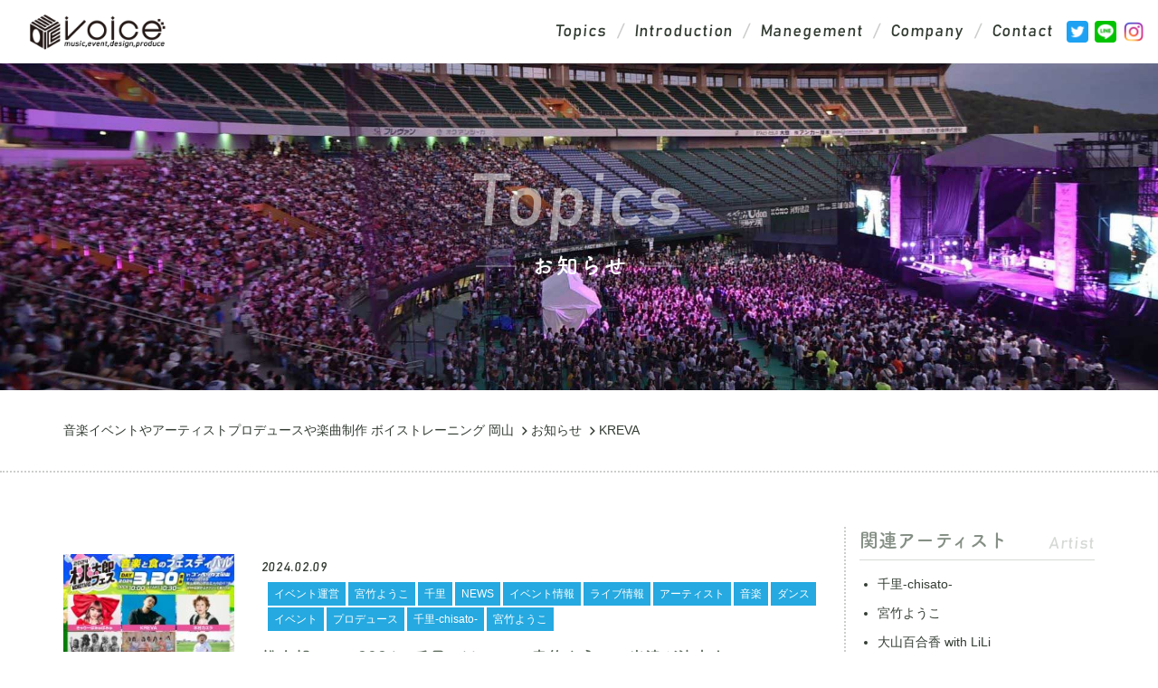

--- FILE ---
content_type: text/html; charset=UTF-8
request_url: https://voice-ent.jp/tag/kreva/
body_size: 11084
content:
<!doctype html>
<html lang="ja">
	<head>
		<meta charset="utf-8">
		<meta http-equiv="X-UA-Compatible" content="IE=edge,chrome=1">
		<meta name="viewport" content="width=device-width, initial-scale=1.0">
		<link rel="shortcut icon" href="https://voice-ent.jp/wp-content/themes/msg-wp-child/img/common/favicon.ico" />
		<link rel="pingback" href="https://voice-ent.jp/xmlrpc.php" />
		<link rel="alternate" media="handheld" href="https://voice-ent.jp" />
		<title>KREVA | 音楽イベントやアーティストプロデュースや楽曲制作 ボイストレーニング 岡山</title>
<script id="_bownow_ts">
var _bownow_ts = document.createElement('script');
_bownow_ts.charset = 'utf-8';
_bownow_ts.src = 'https://contents.bownow.jp/js/UTC_5188c8605d3b6f330a67/trace.js';
document.getElementsByTagName('head')[0].appendChild(_bownow_ts);
</script>
		<script>(function(d){var config={kitId:'alc5qfz',scriptTimeout:3000,async:true},h=d.documentElement,t=setTimeout(function(){h.className=h.className.replace(/\bwf-loading\b/g,"")+" wf-inactive";},config.scriptTimeout),tk=d.createElement("script"),f=false,s=d.getElementsByTagName("script")[0],a;h.className+=" wf-loading";tk.src='https://use.typekit.net/'+config.kitId+'.js';tk.async=true;tk.onload=tk.onreadystatechange=function(){a=this.readyState;if(f||a&&a!="complete"&&a!="loaded")return;f=true;clearTimeout(t);try{Typekit.load(config)}catch(e){}};s.parentNode.insertBefore(tk,s)})(document);</script>

<!-- All In One SEO Pack 3.7.0[456,500] -->

<meta name="keywords"  content="木村カエラ,nobodyknows+,fruitszipper,hippy,コンベックス岡山,kreva,藤川千愛,きゃりーぱみゅぱみゅ,桃太郎フェス,千里-chisato-,出演,里庄,株式会社ボイス,音楽,宮竹ようこ,倉敷,イベント,シンガーソングライター,岡山,ボイス,アーティスト,大抜卓人,asumi,klangruler,新しい学校のリーダーズ,ヒグチアイ,secret number,湘南乃風,新川永紗,大山百合香,マスカットスタジアム,ライブ,千里,asmi,進撃の巨人,桃フェス,野外イベント,フェス,k-pop,音楽フェス,野外フェス,先行販売,歌手,大山百合香 with lili,最大級,dream ami,ベリーグッドマン,家入レオ,水曜日のカンパネラ,岡山県,まきび支援学校,復興支援,倉敷市,voice" />

<script type="application/ld+json" class="aioseop-schema">{"@context":"https://schema.org","@graph":[{"@type":"Organization","@id":"https://voice-ent.jp/#organization","url":"https://voice-ent.jp/","name":"音楽イベントやアーティストプロデュースや楽曲制作 ボイストレーニング 岡山","sameAs":[]},{"@type":"WebSite","@id":"https://voice-ent.jp/#website","url":"https://voice-ent.jp/","name":"音楽イベントやアーティストプロデュースや楽曲制作 ボイストレーニング 岡山","publisher":{"@id":"https://voice-ent.jp/#organization"}},{"@type":"CollectionPage","@id":"https://voice-ent.jp/tag/kreva/#collectionpage","url":"https://voice-ent.jp/tag/kreva/","inLanguage":"ja","name":"KREVA","isPartOf":{"@id":"https://voice-ent.jp/#website"},"breadcrumb":{"@id":"https://voice-ent.jp/tag/kreva/#breadcrumblist"}},{"@type":"BreadcrumbList","@id":"https://voice-ent.jp/tag/kreva/#breadcrumblist","itemListElement":[{"@type":"ListItem","position":1,"item":{"@type":"WebPage","@id":"https://voice-ent.jp/","url":"https://voice-ent.jp/","name":"株式会社ボイス/岡山の音楽イベント・CM楽曲制作・アーティストプロデュース•芸能プロダクション(事務所)"}},{"@type":"ListItem","position":2,"item":{"@type":"WebPage","@id":"https://voice-ent.jp/tag/kreva/","url":"https://voice-ent.jp/tag/kreva/","name":"KREVA"}}]}]}</script>
<link rel="canonical" href="https://voice-ent.jp/tag/kreva/" />
			<script type="text/javascript" >
				window.ga=window.ga||function(){(ga.q=ga.q||[]).push(arguments)};ga.l=+new Date;
				ga('create', 'UA-124512143-1', 'auto');
				// Plugins
				
				ga('send', 'pageview');
			</script>
			<script async src="https://www.google-analytics.com/analytics.js"></script>
			<!-- All In One SEO Pack -->
<link rel='dns-prefetch' href='//s.w.org' />
<link rel="alternate" type="application/rss+xml" title="音楽イベントやアーティストプロデュースや楽曲制作 ボイストレーニング 岡山 &raquo; フィード" href="https://voice-ent.jp/feed/" />
<link rel="alternate" type="application/rss+xml" title="音楽イベントやアーティストプロデュースや楽曲制作 ボイストレーニング 岡山 &raquo; コメントフィード" href="https://voice-ent.jp/comments/feed/" />
		<script type="text/javascript">
			window._wpemojiSettings = {"baseUrl":"https:\/\/s.w.org\/images\/core\/emoji\/13.0.0\/72x72\/","ext":".png","svgUrl":"https:\/\/s.w.org\/images\/core\/emoji\/13.0.0\/svg\/","svgExt":".svg","source":{"concatemoji":"https:\/\/voice-ent.jp\/wp-includes\/js\/wp-emoji-release.min.js?ver=5.5.17"}};
			!function(e,a,t){var n,r,o,i=a.createElement("canvas"),p=i.getContext&&i.getContext("2d");function s(e,t){var a=String.fromCharCode;p.clearRect(0,0,i.width,i.height),p.fillText(a.apply(this,e),0,0);e=i.toDataURL();return p.clearRect(0,0,i.width,i.height),p.fillText(a.apply(this,t),0,0),e===i.toDataURL()}function c(e){var t=a.createElement("script");t.src=e,t.defer=t.type="text/javascript",a.getElementsByTagName("head")[0].appendChild(t)}for(o=Array("flag","emoji"),t.supports={everything:!0,everythingExceptFlag:!0},r=0;r<o.length;r++)t.supports[o[r]]=function(e){if(!p||!p.fillText)return!1;switch(p.textBaseline="top",p.font="600 32px Arial",e){case"flag":return s([127987,65039,8205,9895,65039],[127987,65039,8203,9895,65039])?!1:!s([55356,56826,55356,56819],[55356,56826,8203,55356,56819])&&!s([55356,57332,56128,56423,56128,56418,56128,56421,56128,56430,56128,56423,56128,56447],[55356,57332,8203,56128,56423,8203,56128,56418,8203,56128,56421,8203,56128,56430,8203,56128,56423,8203,56128,56447]);case"emoji":return!s([55357,56424,8205,55356,57212],[55357,56424,8203,55356,57212])}return!1}(o[r]),t.supports.everything=t.supports.everything&&t.supports[o[r]],"flag"!==o[r]&&(t.supports.everythingExceptFlag=t.supports.everythingExceptFlag&&t.supports[o[r]]);t.supports.everythingExceptFlag=t.supports.everythingExceptFlag&&!t.supports.flag,t.DOMReady=!1,t.readyCallback=function(){t.DOMReady=!0},t.supports.everything||(n=function(){t.readyCallback()},a.addEventListener?(a.addEventListener("DOMContentLoaded",n,!1),e.addEventListener("load",n,!1)):(e.attachEvent("onload",n),a.attachEvent("onreadystatechange",function(){"complete"===a.readyState&&t.readyCallback()})),(n=t.source||{}).concatemoji?c(n.concatemoji):n.wpemoji&&n.twemoji&&(c(n.twemoji),c(n.wpemoji)))}(window,document,window._wpemojiSettings);
		</script>
		<style type="text/css">
img.wp-smiley,
img.emoji {
	display: inline !important;
	border: none !important;
	box-shadow: none !important;
	height: 1em !important;
	width: 1em !important;
	margin: 0 .07em !important;
	vertical-align: -0.1em !important;
	background: none !important;
	padding: 0 !important;
}
</style>
	<link rel='stylesheet' id='wp-block-library-css'  href='https://voice-ent.jp/wp-includes/css/dist/block-library/style.min.css?ver=5.5.17' type='text/css' media='all' />
<link rel='stylesheet' id='fancybox-css'  href='https://voice-ent.jp/wp-content/plugins/easy-fancybox/css/jquery.fancybox.min.css?ver=1.3.24' type='text/css' media='screen' />
<link rel='stylesheet' id='dashicons-css'  href='https://voice-ent.jp/wp-includes/css/dashicons.min.css?ver=5.5.17' type='text/css' media='all' />
<link rel='stylesheet' id='bootstrap-css'  href='https://voice-ent.jp/wp-content/themes/msg-wp-basic/basic/bootstrap/bootstrap.min.css?ver=1.0' type='text/css' media='all' />
<link rel='stylesheet' id='bootstrap-offcanvas-css'  href='https://voice-ent.jp/wp-content/themes/msg-wp-basic/basic/bootstrap/bootstrap.offcanvas.min.css?ver=1.0' type='text/css' media='all' />
<link rel='stylesheet' id='msg-basic-style-css'  href='https://voice-ent.jp/wp-content/themes/msg-wp-basic/css/basic.css?ver=1.0' type='text/css' media='all' />
<link rel='stylesheet' id='msg-header-bp-style-css'  href='https://voice-ent.jp/wp-content/themes/msg-wp-basic/css/header-bp__xs.css?ver=1.0' type='text/css' media='all' />
<link rel='stylesheet' id='msg-style-css'  href='https://voice-ent.jp/wp-content/themes/msg-wp-child/style.css?ver=5.5.17' type='text/css' media='all' />
<script type='text/javascript' src='https://voice-ent.jp/wp-includes/js/jquery/jquery.js?ver=1.12.4-wp' id='jquery-core-js'></script>
<link rel="https://api.w.org/" href="https://voice-ent.jp/wp-json/" /><link rel="alternate" type="application/json" href="https://voice-ent.jp/wp-json/wp/v2/tags/176" />    <!--[if lt IE 9]>
        <script src="https://voice-ent.jp/wp-content/themes/msg-wp-basic/basic/jquery/html5shiv.js"></script>
        <script src="https://voice-ent.jp/wp-content/themes/msg-wp-basic/basic/jquery/respond.min.js"></script>
    <![endif]-->
<link rel="icon" href="https://voice-ent.jp/wp-content/uploads/2018/08/cropped-favicon-32x32.jpg" sizes="32x32" />
<link rel="icon" href="https://voice-ent.jp/wp-content/uploads/2018/08/cropped-favicon-192x192.jpg" sizes="192x192" />
<link rel="apple-touch-icon" href="https://voice-ent.jp/wp-content/uploads/2018/08/cropped-favicon-180x180.jpg" />
<meta name="msapplication-TileImage" content="https://voice-ent.jp/wp-content/uploads/2018/08/cropped-favicon-270x270.jpg" />
<link rel="stylesheet" id="msg-style-custom-css"  href="https://voice-ent.jp/wp-content/themes/msg-wp-child/css/style-custom-topics.css" type="text/css" media="all" />
	</head>
<body class="archive tag tag-kreva tag-176">


<section id="wrapper">
	<header id="global-header" class="init nav_sp_offcanvas">
		<div class="container-fluid">
			<div class="relative clearfix">
				<a href="https://voice-ent.jp/" id="header-logo" class="logo block"><h1 class="remove">音楽イベントやアーティストプロデュースや楽曲制作 ボイストレーニング 岡山</h1></a>
				<div class="navbar-header">
					<button data-target="#menu_row" data-toggle="offcanvas" class="navbar-toggle btn btn-default offcanvas-toggle" type="button">
						<span class="icon-bar"></span>
						<span class="icon-bar"></span>
						<span class="icon-bar"></span>
						<span class="icon-text">MENU</span>
						<span class="sr-only">Toggle navigation</span>
					</button>
				</div>
				<nav role="navigation" class="navbar navbar-default navbar-offcanvas clearfix" id="menu_row">
					<ul class="nav navbar-nav font-1-mid-0">

						<li><a href="https://voice-ent.jp/topics/" class="bahn italic" title="新着情報">Topics</a></li>
						<li><a href="https://voice-ent.jp/#introduction" class="bahn italic" title="事業紹介">Introduction</a></li>
						<li><a href="https://voice-ent.jp/#manegement" class="bahn italic" title="マネジメント">Manegement</a></li>
						<li><a href="https://voice-ent.jp/#company" class="bahn italic" title="会社概要">Company</a></li>
						<li><a href="https://voice-ent.jp/contact/" class="bahn italic" title="お問い合わせ">Contact</a></li>

						<li class="sns-group">
							<ul class="sns-icons inline-block">
								<li><a href="https://twitter.com/voice_music_ent" target="_blank" rel="nofollow" class="sns-icon sns-icon-twitter"><span class="remove"></span></a></li><li><a href="https://line.me/R/ti/p/%40133bosae" target="_blank" rel="nofollow" class="sns-icon sns-icon-line"><span class="remove"></span></a></li><li><a href="https://www.instagram.com/voice_music_ent/" target="_blank" rel="nofollow" class="sns-icon sns-icon-instagram"><span class="remove"></span></a></li>
							</ul>
						</li>


					</ul>


				</nav>
			</div>
		</div>
	</header>

		<article class="fullscreen-wrapper" style="background-image: url(https://voice-ent.jp/wp-content/uploads/2020/09/71089522_2513423768744568_363782596099833856_o_min.jpg);">
			<div class="block-box">
				<div class="container xtAc">
					
					<div class="fullscreen__label fff font-5 bahn italic in-note-ptit xtAc">
						<div class="font-5-xmd-3-mid-2-min-1">Topics</div>
					</div>
					<div class="space-ptit"></div>

					<h2 class="relative inline-block fff font-3-xmd-1-min-0 tsuku-b">お知らせ</h2>
				</div>
			</div>
		</article>

	<div id="outline" class="clearfix">

		<div class="container">
			<div class="breadcrumbs font--1 space-half" itemscope itemtype="http://schema.org/BreadcrumbList">
				<!-- Breadcrumb NavXT 6.5.0 -->
<span itemprop="itemListElement" itemscope itemtype="http://schema.org/ListItem"><a itemprop="item" title="Go to 音楽イベントやアーティストプロデュースや楽曲制作 ボイストレーニング 岡山." href="https://voice-ent.jp" class="home" ><span itemprop="name">音楽イベントやアーティストプロデュースや楽曲制作 ボイストレーニング 岡山</span></a><meta itemprop="position" content="1"></span><span itemprop="itemListElement" itemscope itemtype="http://schema.org/ListItem"><a itemprop="item" title="Go to お知らせ." href="https://voice-ent.jp/topics/" class="post-root post post-post" ><span itemprop="name">お知らせ</span></a><meta itemprop="position" content="2"></span><span itemprop="itemListElement" itemscope itemtype="http://schema.org/ListItem"><span itemprop="name">KREVA</span><meta itemprop="position" content="3"></span>
			</div>
			<div class="space-half"></div>
		</div>

		<div id="blog-block" class="block-box pt-0 border-top row-xs">
			<div class="space-half"><div class="space-half hidden-xs"></div></div>
			<div class="container">

				<div id="staff_blog" class="row wide clearfix">
					<section class="col-sm-9 match-height">
						<div id="topics-archive">

							<article class="blog-content">
								<div class="space-half row ptit-xs clearfix">
									<div class="col-sm-push-0 col-xs-3 col-xs-push-9">
										<a href="https://voice-ent.jp/2024/02/09/%e6%a1%83%e5%a4%aa%e9%83%8e%e3%83%95%e3%82%a7%e3%82%b92024%e9%96%8b%e5%82%ac%e6%b1%ba%e5%ae%9a%ef%bc%81-2/" class="relative block thumb-ph"><span class="remove" style="background-image:url(https://voice-ent.jp/wp-content/uploads/2024/02/momofes24_artist_3-200x200.jpeg);"></span></a>
									</div>
									<div class="col-sm-pull-0 col-xs-9 col-xs-pull-3">
										<div class="topics-meta font--1">
											<div class="inline-block bahn italic">2024.02.09</div>
										</div>
										<div class="topics-meta font--2-min--3">
											
										
											<a href="https://voice-ent.jp/category/%e3%82%a4%e3%83%99%e3%83%b3%e3%83%88%e9%81%8b%e5%96%b6/" class="meta-icon inline-block fff">イベント運営</a>
										
											<a href="https://voice-ent.jp/category/%e5%ae%ae%e7%ab%b9%e3%82%88%e3%81%86%e3%81%93/" class="meta-icon inline-block fff">宮竹ようこ</a>
										
											<a href="https://voice-ent.jp/category/%e5%8d%83%e9%87%8c/" class="meta-icon inline-block fff">千里</a>
										
											<a href="https://voice-ent.jp/category/news/" class="meta-icon inline-block fff">NEWS</a>
										
											<a href="https://voice-ent.jp/category/event/" class="meta-icon inline-block fff">イベント情報</a>
										
											<a href="https://voice-ent.jp/category/live/" class="meta-icon inline-block fff">ライブ情報</a>
										
											<a href="https://voice-ent.jp/category/artist/" class="meta-icon inline-block fff">アーティスト</a>
										
											<a href="https://voice-ent.jp/category/music/" class="meta-icon inline-block fff">音楽</a>
										
											<a href="https://voice-ent.jp/category/dance/" class="meta-icon inline-block fff">ダンス</a>
										
											<a href="https://voice-ent.jp/category/event-2/" class="meta-icon inline-block fff">イベント</a>
										
											<a href="https://voice-ent.jp/category/produce/" class="meta-icon inline-block fff">プロデュース</a>

											<a href="https://voice-ent.jp/topics/?act=540" class="meta-icon inline-block fff">千里-chisato-</a>

											<a href="https://voice-ent.jp/topics/?act=538" class="meta-icon inline-block fff">宮竹ようこ</a>

										</div>
										<div class="space-ptit hidden-xs"></div>
										<a href="https://voice-ent.jp/2024/02/09/%e6%a1%83%e5%a4%aa%e9%83%8e%e3%83%95%e3%82%a7%e3%82%b92024%e9%96%8b%e5%82%ac%e6%b1%ba%e5%ae%9a%ef%bc%81-2/" class="topics-title relative inline-block font-1 tsuku-b">桃太郎フェス2024に千里-chisato-、宮竹ようこの出演が決定！</a><br />

										<div class="space-ptit in-note-ptit font--1 xtAl hidden-xs"><p>今回は開催場所をコンベックス岡山に移し、大展示場をメインステージ、中展示場ではサブステージや飲食ブースなどを設置し「コンテンツ複合型フェス」として、「食・遊び」･･･</p>
</div>

									</div>
								</div>
								<div class="space-half"></div>
							</article>

							<article class="blog-content">
								<div class="space-half row ptit-xs clearfix">
									<div class="col-sm-push-0 col-xs-3 col-xs-push-9">
										<a href="https://voice-ent.jp/2022/11/01/%e3%80%90%e6%a1%83%e5%a4%aa%e9%83%8e%e3%83%95%e3%82%a7%e3%82%b92022%e3%80%91%e3%81%94%e6%9d%a5%e5%a0%b4%e3%81%84%e3%81%9f%e3%81%a0%e3%81%8d%e3%81%82%e3%82%8a%e3%81%8c%e3%81%a8%e3%81%86%e3%81%94/" class="relative block thumb-ph"><span class="remove" style="background-image:url(https://voice-ent.jp/wp-content/uploads/2022/11/IMG_2471-200x200.jpg);"></span></a>
									</div>
									<div class="col-sm-pull-0 col-xs-9 col-xs-pull-3">
										<div class="topics-meta font--1">
											<div class="inline-block bahn italic">2022.11.01</div>
										</div>
										<div class="topics-meta font--2-min--3">
											
										
											<a href="https://voice-ent.jp/category/%e3%82%a4%e3%83%99%e3%83%b3%e3%83%88%e9%81%8b%e5%96%b6/" class="meta-icon inline-block fff">イベント運営</a>
										
											<a href="https://voice-ent.jp/category/%e5%ae%ae%e7%ab%b9%e3%82%88%e3%81%86%e3%81%93/" class="meta-icon inline-block fff">宮竹ようこ</a>
										
											<a href="https://voice-ent.jp/category/%e5%8d%83%e9%87%8c/" class="meta-icon inline-block fff">千里</a>
										
											<a href="https://voice-ent.jp/category/news/" class="meta-icon inline-block fff">NEWS</a>
										
											<a href="https://voice-ent.jp/category/event/" class="meta-icon inline-block fff">イベント情報</a>
										
											<a href="https://voice-ent.jp/category/live/" class="meta-icon inline-block fff">ライブ情報</a>
										
											<a href="https://voice-ent.jp/category/artist/" class="meta-icon inline-block fff">アーティスト</a>
										
											<a href="https://voice-ent.jp/category/music/" class="meta-icon inline-block fff">音楽</a>
										
											<a href="https://voice-ent.jp/category/dance/" class="meta-icon inline-block fff">ダンス</a>
										
											<a href="https://voice-ent.jp/category/event-2/" class="meta-icon inline-block fff">イベント</a>
										
											<a href="https://voice-ent.jp/category/produce/" class="meta-icon inline-block fff">プロデュース</a>

											<a href="https://voice-ent.jp/topics/?act=540" class="meta-icon inline-block fff">千里-chisato-</a>

											<a href="https://voice-ent.jp/topics/?act=534" class="meta-icon inline-block fff">大山百合香 with LiLi</a>

											<a href="https://voice-ent.jp/topics/?act=538" class="meta-icon inline-block fff">宮竹ようこ</a>

											<a href="https://voice-ent.jp/topics/?act=1283" class="meta-icon inline-block fff">非公開: 新川永紗</a>

											<a href="https://voice-ent.jp/topics/?act=812" class="meta-icon inline-block fff"></a>

										</div>
										<div class="space-ptit hidden-xs"></div>
										<a href="https://voice-ent.jp/2022/11/01/%e3%80%90%e6%a1%83%e5%a4%aa%e9%83%8e%e3%83%95%e3%82%a7%e3%82%b92022%e3%80%91%e3%81%94%e6%9d%a5%e5%a0%b4%e3%81%84%e3%81%9f%e3%81%a0%e3%81%8d%e3%81%82%e3%82%8a%e3%81%8c%e3%81%a8%e3%81%86%e3%81%94/" class="topics-title relative inline-block font-1 tsuku-b">【桃太郎フェス2022】ご来場いただきありがとうございました。</a><br />

										<div class="space-ptit in-note-ptit font--1 xtAl hidden-xs"><p>桃太郎フェス2022にご来場いただきありがとうございました！ 2019年に1回目を開催し、3年ぶりとなる桃太郎フェス開催でした。 開催前にコロナ感染者が増加し中･･･</p>
</div>

									</div>
								</div>
								<div class="space-half"></div>
							</article>

							<article class="blog-content">
								<div class="space-half row ptit-xs clearfix">
									<div class="col-sm-push-0 col-xs-3 col-xs-push-9">
										<a href="https://voice-ent.jp/2022/10/04/%e3%80%90%e6%a1%83%e5%a4%aa%e9%83%8e%e3%83%95%e3%82%a7%e3%82%b92022%e3%80%91%e7%ac%ac%e4%b8%89%e5%bc%be%e3%83%bb%e8%bf%bd%e5%8a%a0%e3%82%a2%e3%83%bc%e3%83%86%e3%82%a3%e3%82%b9%e3%83%88%e7%99%ba/" class="relative block thumb-ph"><span class="remove" style="background-image:url(https://voice-ent.jp/wp-content/uploads/2022/10/IMG_1887-200x200.jpg);"></span></a>
									</div>
									<div class="col-sm-pull-0 col-xs-9 col-xs-pull-3">
										<div class="topics-meta font--1">
											<div class="inline-block bahn italic">2022.10.04</div>
										</div>
										<div class="topics-meta font--2-min--3">
											
										
											<a href="https://voice-ent.jp/category/%e3%82%a4%e3%83%99%e3%83%b3%e3%83%88%e9%81%8b%e5%96%b6/" class="meta-icon inline-block fff">イベント運営</a>
										
											<a href="https://voice-ent.jp/category/news/" class="meta-icon inline-block fff">NEWS</a>
										
											<a href="https://voice-ent.jp/category/event/" class="meta-icon inline-block fff">イベント情報</a>
										
											<a href="https://voice-ent.jp/category/event-2/" class="meta-icon inline-block fff">イベント</a>

										</div>
										<div class="space-ptit hidden-xs"></div>
										<a href="https://voice-ent.jp/2022/10/04/%e3%80%90%e6%a1%83%e5%a4%aa%e9%83%8e%e3%83%95%e3%82%a7%e3%82%b92022%e3%80%91%e7%ac%ac%e4%b8%89%e5%bc%be%e3%83%bb%e8%bf%bd%e5%8a%a0%e3%82%a2%e3%83%bc%e3%83%86%e3%82%a3%e3%82%b9%e3%83%88%e7%99%ba/" class="topics-title relative inline-block font-1 tsuku-b">【桃太郎フェス2022】第三弾・追加アーティスト発表!!</a><br />

										<div class="space-ptit in-note-ptit font--1 xtAl hidden-xs"><p>桃太郎フェス2022 第三弾・追加アーティスト発表✨ &nbsp; ■ asmi (New) &nbsp; &nbsp; ■ Klang Ruler (New)･･･</p>
</div>

									</div>
								</div>
								<div class="space-half"></div>
							</article>

							<article class="blog-content">
								<div class="space-half row ptit-xs clearfix">
									<div class="col-sm-push-0 col-xs-3 col-xs-push-9">
										<a href="https://voice-ent.jp/2022/09/14/%e3%80%90%e6%a1%83%e5%a4%aa%e9%83%8e%e3%83%95%e3%82%a7%e3%82%b92022%e3%80%91%e7%ac%ac%e4%ba%8c%e5%bc%be%e3%82%a2%e3%83%bc%e3%83%86%e3%82%a3%e3%82%b9%e3%83%88%e7%99%ba%e8%a1%a8/" class="relative block thumb-ph"><span class="remove" style="background-image:url(https://voice-ent.jp/wp-content/uploads/2022/09/20220913081732-200x200.jpeg);"></span></a>
									</div>
									<div class="col-sm-pull-0 col-xs-9 col-xs-pull-3">
										<div class="topics-meta font--1">
											<div class="inline-block bahn italic">2022.09.14</div>
										</div>
										<div class="topics-meta font--2-min--3">
											
										
											<a href="https://voice-ent.jp/category/%e3%82%a4%e3%83%99%e3%83%b3%e3%83%88%e9%81%8b%e5%96%b6/" class="meta-icon inline-block fff">イベント運営</a>
										
											<a href="https://voice-ent.jp/category/news/" class="meta-icon inline-block fff">NEWS</a>
										
											<a href="https://voice-ent.jp/category/event/" class="meta-icon inline-block fff">イベント情報</a>
										
											<a href="https://voice-ent.jp/category/live/" class="meta-icon inline-block fff">ライブ情報</a>
										
											<a href="https://voice-ent.jp/category/artist/" class="meta-icon inline-block fff">アーティスト</a>
										
											<a href="https://voice-ent.jp/category/music/" class="meta-icon inline-block fff">音楽</a>

											<a href="https://voice-ent.jp/topics/?act=538" class="meta-icon inline-block fff">宮竹ようこ</a>

											<a href="https://voice-ent.jp/topics/?act=540" class="meta-icon inline-block fff">千里-chisato-</a>

											<a href="https://voice-ent.jp/topics/?act=536" class="meta-icon inline-block fff">非公開: 大山百合香</a>

										</div>
										<div class="space-ptit hidden-xs"></div>
										<a href="https://voice-ent.jp/2022/09/14/%e3%80%90%e6%a1%83%e5%a4%aa%e9%83%8e%e3%83%95%e3%82%a7%e3%82%b92022%e3%80%91%e7%ac%ac%e4%ba%8c%e5%bc%be%e3%82%a2%e3%83%bc%e3%83%86%e3%82%a3%e3%82%b9%e3%83%88%e7%99%ba%e8%a1%a8/" class="topics-title relative inline-block font-1 tsuku-b">【桃太郎フェス2022】第二弾アーティスト発表!!</a><br />

										<div class="space-ptit in-note-ptit font--1 xtAl hidden-xs"><p>＼＼第二弾アーティスト発表／／ &nbsp; &nbsp; ・SECRET NUMBER（NEW） 2020年デビューした今注目のK-POPガールズグループ”S･･･</p>
</div>

									</div>
								</div>
								<div class="space-half"></div>
							</article>

							<article class="blog-content">
								<div class="space-half row ptit-xs clearfix">
									<div class="col-sm-push-0 col-xs-3 col-xs-push-9">
										<a href="https://voice-ent.jp/2022/08/03/%e3%80%90%e6%a1%83%e5%a4%aa%e9%83%8e%e3%83%95%e3%82%a7%e3%82%b92022%e3%80%91%e7%ac%ac%e4%b8%80%e5%bc%be%e3%82%a2%e3%83%bc%e3%83%86%e3%82%a3%e3%82%b9%e3%83%88%e7%99%ba%e8%a1%a8/" class="relative block thumb-ph"><span class="remove" style="background-image:url(https://voice-ent.jp/wp-content/uploads/2022/08/IMG_0766-200x200.jpg);"></span></a>
									</div>
									<div class="col-sm-pull-0 col-xs-9 col-xs-pull-3">
										<div class="topics-meta font--1">
											<div class="inline-block bahn italic">2022.08.03</div>
										</div>
										<div class="topics-meta font--2-min--3">
											
										
											<a href="https://voice-ent.jp/category/%e3%82%a4%e3%83%99%e3%83%b3%e3%83%88%e9%81%8b%e5%96%b6/" class="meta-icon inline-block fff">イベント運営</a>
										
											<a href="https://voice-ent.jp/category/news/" class="meta-icon inline-block fff">NEWS</a>
										
											<a href="https://voice-ent.jp/category/event/" class="meta-icon inline-block fff">イベント情報</a>
										
											<a href="https://voice-ent.jp/category/music/" class="meta-icon inline-block fff">音楽</a>
										
											<a href="https://voice-ent.jp/category/event-2/" class="meta-icon inline-block fff">イベント</a>

										</div>
										<div class="space-ptit hidden-xs"></div>
										<a href="https://voice-ent.jp/2022/08/03/%e3%80%90%e6%a1%83%e5%a4%aa%e9%83%8e%e3%83%95%e3%82%a7%e3%82%b92022%e3%80%91%e7%ac%ac%e4%b8%80%e5%bc%be%e3%82%a2%e3%83%bc%e3%83%86%e3%82%a3%e3%82%b9%e3%83%88%e7%99%ba%e8%a1%a8/" class="topics-title relative inline-block font-1 tsuku-b">【桃太郎フェス2022】第一弾アーティスト発表!!</a><br />

										<div class="space-ptit in-note-ptit font--1 xtAl hidden-xs"><p>第一弾は3組‼️ &nbsp; ・きゃりーぱみゅぱみゅ (1) &nbsp; ・KREVA (1) &nbsp; ・湘南乃風 (NEW) &nbsp; 豪華アー･･･</p>
</div>

									</div>
								</div>
								<div class="space-half"></div>
							</article>

							<article class="blog-content">
								<div class="space-half row ptit-xs clearfix">
									<div class="col-sm-push-0 col-xs-3 col-xs-push-9">
										<a href="https://voice-ent.jp/2019/09/23/%e6%a1%83%e5%a4%aa%e9%83%8e%e3%83%95%e3%82%a7%e3%82%b9-%e3%81%94%e6%9d%a5%e5%a0%b4%e3%81%82%e3%82%8a%e3%81%8c%e3%81%a8%e3%81%86%e3%81%94%e3%81%96%e3%81%84%e3%81%be%e3%81%97%e3%81%9f/" class="relative block thumb-ph"><span class="remove" style="background-image:url(https://voice-ent.jp/wp-content/uploads/2019/09/71146355_2513423675411244_8860156754395136_o-200x200.jpg);"></span></a>
									</div>
									<div class="col-sm-pull-0 col-xs-9 col-xs-pull-3">
										<div class="topics-meta font--1">
											<div class="inline-block bahn italic">2019.09.23</div>
										</div>
										<div class="topics-meta font--2-min--3">
											
										
											<a href="https://voice-ent.jp/category/%e3%82%a4%e3%83%99%e3%83%b3%e3%83%88%e9%81%8b%e5%96%b6/" class="meta-icon inline-block fff">イベント運営</a>
										
											<a href="https://voice-ent.jp/category/event/" class="meta-icon inline-block fff">イベント情報</a>

										</div>
										<div class="space-ptit hidden-xs"></div>
										<a href="https://voice-ent.jp/2019/09/23/%e6%a1%83%e5%a4%aa%e9%83%8e%e3%83%95%e3%82%a7%e3%82%b9-%e3%81%94%e6%9d%a5%e5%a0%b4%e3%81%82%e3%82%8a%e3%81%8c%e3%81%a8%e3%81%86%e3%81%94%e3%81%96%e3%81%84%e3%81%be%e3%81%97%e3%81%9f/" class="topics-title relative inline-block font-1 tsuku-b">桃太郎フェス ご来場ありがとうございました!</a><br />

										<div class="space-ptit in-note-ptit font--1 xtAl hidden-xs"><p>9月14日に開催いたしました&#8221;桃太郎フェス&#8221;にご来場いただき誠にありがとうございました! 出演いただいた &#8220;きゃりーぱみゅぱ･･･</p>
</div>

									</div>
								</div>
								<div class="space-half"></div>
							</article>

							<article class="blog-content">
								<div class="space-half row ptit-xs clearfix">
									<div class="col-sm-push-0 col-xs-3 col-xs-push-9">
										<a href="https://voice-ent.jp/2019/08/28/%e9%9f%b3%e6%a5%bd%e3%81%a7%e7%94%ba%e3%82%92%e5%85%83%e6%b0%97%e3%81%ab%e6%a1%83%e5%a4%aa%e9%83%8e%e3%83%95%e3%82%a7%e3%82%b9-%e5%80%89%e6%95%b7%e5%b8%82%e7%9c%9f%e5%82%99%e7%94%ba%e3%80%8c%e3%81%be/" class="relative block thumb-ph"><span class="remove" style="background-image:url(https://voice-ent.jp/wp-content/uploads/2019/08/目録-200x200.jpg);"></span></a>
									</div>
									<div class="col-sm-pull-0 col-xs-9 col-xs-pull-3">
										<div class="topics-meta font--1">
											<div class="inline-block bahn italic">2019.08.28</div>
										</div>
										<div class="topics-meta font--2-min--3">
											
										
											<a href="https://voice-ent.jp/category/%e3%82%a4%e3%83%99%e3%83%b3%e3%83%88%e9%81%8b%e5%96%b6/" class="meta-icon inline-block fff">イベント運営</a>
										
											<a href="https://voice-ent.jp/category/news/" class="meta-icon inline-block fff">NEWS</a>

										</div>
										<div class="space-ptit hidden-xs"></div>
										<a href="https://voice-ent.jp/2019/08/28/%e9%9f%b3%e6%a5%bd%e3%81%a7%e7%94%ba%e3%82%92%e5%85%83%e6%b0%97%e3%81%ab%e6%a1%83%e5%a4%aa%e9%83%8e%e3%83%95%e3%82%a7%e3%82%b9-%e5%80%89%e6%95%b7%e5%b8%82%e7%9c%9f%e5%82%99%e7%94%ba%e3%80%8c%e3%81%be/" class="topics-title relative inline-block font-1 tsuku-b">音楽で町を元気に!「桃太郎フェス」倉敷市真備町「まきび支援学校」生徒300人を招待。</a><br />

										<div class="space-ptit in-note-ptit font--1 xtAl hidden-xs"><p>桃太郎フェスパートナーで、まきび支援学校の復旧工事に携わる「株式会社カザケン」(本社:倉敷市真備町箭田)の代表取締役 田村 謙治と、桃太郎フェスの実行委員長 「･･･</p>
</div>

									</div>
								</div>
								<div class="space-half"></div>
							</article>

							<article class="blog-content">
								<div class="space-half row ptit-xs clearfix">
									<div class="col-sm-push-0 col-xs-3 col-xs-push-9">
										<a href="https://voice-ent.jp/2019/07/17/%e6%a1%83%e5%a4%aa%e9%83%8e%e3%83%95%e3%82%a7%e3%82%b9-%e7%ac%ac%e4%ba%8c%e5%bc%be%e3%82%a2%e3%83%bc%e3%83%86%e3%82%a3%e3%82%b9%e3%83%88%e7%99%ba%e8%a1%a8%e3%81%84%e3%81%9f%e3%81%97%e3%81%be%e3%81%97/" class="relative block thumb-ph"><span class="remove" style="background-image:url(https://voice-ent.jp/wp-content/uploads/2019/07/第二弾告知-200x200.jpg);"></span></a>
									</div>
									<div class="col-sm-pull-0 col-xs-9 col-xs-pull-3">
										<div class="topics-meta font--1">
											<div class="inline-block bahn italic">2019.07.17</div>
										</div>
										<div class="topics-meta font--2-min--3">
											
										
											<a href="https://voice-ent.jp/category/%e3%82%a4%e3%83%99%e3%83%b3%e3%83%88%e9%81%8b%e5%96%b6/" class="meta-icon inline-block fff">イベント運営</a>
										
											<a href="https://voice-ent.jp/category/news/" class="meta-icon inline-block fff">NEWS</a>
										
											<a href="https://voice-ent.jp/category/event/" class="meta-icon inline-block fff">イベント情報</a>
										
											<a href="https://voice-ent.jp/category/live/" class="meta-icon inline-block fff">ライブ情報</a>

											<a href="https://voice-ent.jp/topics/?act=540" class="meta-icon inline-block fff">千里-chisato-</a>

										</div>
										<div class="space-ptit hidden-xs"></div>
										<a href="https://voice-ent.jp/2019/07/17/%e6%a1%83%e5%a4%aa%e9%83%8e%e3%83%95%e3%82%a7%e3%82%b9-%e7%ac%ac%e4%ba%8c%e5%bc%be%e3%82%a2%e3%83%bc%e3%83%86%e3%82%a3%e3%82%b9%e3%83%88%e7%99%ba%e8%a1%a8%e3%81%84%e3%81%9f%e3%81%97%e3%81%be%e3%81%97/" class="topics-title relative inline-block font-1 tsuku-b">桃太郎フェス 第二弾アーティスト発表いたしました!</a><br />

										<div class="space-ptit in-note-ptit font--1 xtAl hidden-xs"><p>9月15日(日)にマスカットスタジアムにて開催される大型フェス「桃太郎フェス」 第二弾アーティスト発表!! ボイス初となる大型イベント! 全国どこでもあるフェス･･･</p>
</div>

									</div>
								</div>
								<div class="space-half"></div>
							</article>
						</div>
<div class="pagination space-half"><span class="current">1</span>
</div>

					</section>
					<aside class="col-sm-3 match-height">
						<div class="space visible-xs"></div>

<div id="side-artist" class="widget widget_artists widget sidebar_editable">
	<h3 class="widget_title">関連アーティスト</h3>
	<ul>

				<li><a href="https://voice-ent.jp/topics/?act=540">千里-chisato-</a></li>

				<li><a href="https://voice-ent.jp/topics/?act=538">宮竹ようこ</a></li>

				<li><a href="https://voice-ent.jp/topics/?act=534">大山百合香 with LiLi</a></li>

				<li><a href="https://voice-ent.jp/topics/?act=2252">Shun</a></li>

				<li><a href="https://voice-ent.jp/topics/?act=2376">Rea</a></li>

				<li><a href="https://voice-ent.jp/topics/?act=839">Tommy</a></li>

				<li><a href="https://voice-ent.jp/topics/?act=532">渡瀬健志郎</a></li>

				<li><a href="https://voice-ent.jp/topics/?act=1012">小竹規弘</a></li>

				<li><a href="https://voice-ent.jp/topics/?act=522">Akky</a></li>

	</ul>
</div>
<div id="categories-4" class="widget widget_categories widget sidebar_editable"><h3 class="widget_title">カテゴリ</h3>
			<ul>
					<li class="cat-item cat-item-967"><a href="https://voice-ent.jp/category/%e3%82%a4%e3%83%a9%e3%82%b9%e3%83%88%e3%83%ac%e3%83%bc%e3%82%bf%e3%83%bc/">イラストレーター</a>
</li>
	<li class="cat-item cat-item-966"><a href="https://voice-ent.jp/category/%e3%81%8b%e3%81%aa%e3%81%b4/">かなぴ</a>
</li>
	<li class="cat-item cat-item-940"><a href="https://voice-ent.jp/category/%e7%9f%b3%e7%94%b0%e5%bb%89/">石田廉</a>
</li>
	<li class="cat-item cat-item-917"><a href="https://voice-ent.jp/category/%e3%83%ac%e3%83%b3%e3%82%bf%e3%83%ab/">レンタル</a>
</li>
	<li class="cat-item cat-item-880"><a href="https://voice-ent.jp/category/rea/">Rea</a>
</li>
	<li class="cat-item cat-item-868"><a href="https://voice-ent.jp/category/%e3%82%a4%e3%83%99%e3%83%b3%e3%83%88%e9%81%8b%e5%96%b6/">イベント運営</a>
</li>
	<li class="cat-item cat-item-866"><a href="https://voice-ent.jp/category/akky/">Akky</a>
</li>
	<li class="cat-item cat-item-855"><a href="https://voice-ent.jp/category/%e6%a5%bd%e6%9b%b2%e6%8f%90%e4%be%9b/">楽曲提供</a>
</li>
	<li class="cat-item cat-item-853"><a href="https://voice-ent.jp/category/%e5%a4%a7%e5%b1%b1%e7%99%be%e5%90%88%e9%a6%99-with-lili/">大山百合香 with LiLi</a>
</li>
	<li class="cat-item cat-item-851"><a href="https://voice-ent.jp/category/%e5%b0%8f%e7%ab%b9%e8%a6%8f%e5%bc%98/">小竹規弘</a>
</li>
	<li class="cat-item cat-item-844"><a href="https://voice-ent.jp/category/tommy/">Tommy</a>
</li>
	<li class="cat-item cat-item-754"><a href="https://voice-ent.jp/category/%e3%83%a2%e3%83%87%e3%83%ab/">モデル</a>
</li>
	<li class="cat-item cat-item-753"><a href="https://voice-ent.jp/category/%e6%96%b0%e5%b7%9d%e6%b0%b8%e7%b4%97/">新川永紗</a>
</li>
	<li class="cat-item cat-item-750"><a href="https://voice-ent.jp/category/%e6%8c%81%e5%be%b3%e6%b5%a9%e5%a4%aa/">持徳浩太</a>
</li>
	<li class="cat-item cat-item-648"><a href="https://voice-ent.jp/category/%e5%ae%ae%e7%ab%b9%e3%82%88%e3%81%86%e3%81%93/">宮竹ようこ</a>
</li>
	<li class="cat-item cat-item-642"><a href="https://voice-ent.jp/category/%e5%8d%83%e9%87%8c/">千里</a>
</li>
	<li class="cat-item cat-item-606"><a href="https://voice-ent.jp/category/cm/">CM</a>
</li>
	<li class="cat-item cat-item-536"><a href="https://voice-ent.jp/category/%e3%83%a9%e3%82%b8%e3%82%aa/">ラジオ</a>
</li>
	<li class="cat-item cat-item-515"><a href="https://voice-ent.jp/category/voice-entertainment-academy/">Voice Entertainment Academy</a>
</li>
	<li class="cat-item cat-item-450"><a href="https://voice-ent.jp/category/%e5%a5%b3%e5%84%aa/">女優</a>
</li>
	<li class="cat-item cat-item-415"><a href="https://voice-ent.jp/category/%e4%bf%b3%e5%84%aa/">俳優</a>
</li>
	<li class="cat-item cat-item-405"><a href="https://voice-ent.jp/category/%e8%97%a4%e4%ba%95%e9%a2%a8/">藤井風</a>
</li>
	<li class="cat-item cat-item-9"><a href="https://voice-ent.jp/category/news/">NEWS</a>
</li>
	<li class="cat-item cat-item-8"><a href="https://voice-ent.jp/category/release/">リリース情報</a>
</li>
	<li class="cat-item cat-item-45"><a href="https://voice-ent.jp/category/event/">イベント情報</a>
</li>
	<li class="cat-item cat-item-273"><a href="https://voice-ent.jp/category/live/">ライブ情報</a>
</li>
	<li class="cat-item cat-item-76"><a href="https://voice-ent.jp/category/recruit/">リクルート</a>
</li>
	<li class="cat-item cat-item-369"><a href="https://voice-ent.jp/category/artist/">アーティスト</a>
</li>
	<li class="cat-item cat-item-370"><a href="https://voice-ent.jp/category/music/">音楽</a>
</li>
	<li class="cat-item cat-item-368"><a href="https://voice-ent.jp/category/dance/">ダンス</a>
</li>
	<li class="cat-item cat-item-371"><a href="https://voice-ent.jp/category/design/">デザイン</a>
</li>
	<li class="cat-item cat-item-375"><a href="https://voice-ent.jp/category/event-2/">イベント</a>
</li>
	<li class="cat-item cat-item-374"><a href="https://voice-ent.jp/category/produce/">プロデュース</a>
</li>
	<li class="cat-item cat-item-1"><a href="https://voice-ent.jp/category/information/">その他</a>
</li>
	<li class="cat-item cat-item-196"><a href="https://voice-ent.jp/category/queens/">Queens</a>
</li>
	<li class="cat-item cat-item-138"><a href="https://voice-ent.jp/category/kawashima-ai/">川嶋あい</a>
</li>
			</ul>

			</div>
		<div id="recent-posts-4" class="widget widget_recent_entries widget sidebar_editable">
		<h3 class="widget_title">最近の投稿</h3>
		<ul>
											<li>
					<a href="https://voice-ent.jp/2026/01/09/%e6%a0%aa%e5%bc%8f%e4%bc%9a%e7%a4%beykg%e3%83%9b%e3%83%bc%e3%83%ab%e3%83%87%e3%82%a3%e3%83%b3%e3%82%b0%e3%82%b9%e6%a7%98-%e7%a4%be%e5%93%a1%e8%a1%a8%e5%bd%b0%e5%bc%8f%e3%81%ae%e5%88%b6%e4%bd%9c/">株式会社YKGホールディングス様 社員表彰式の制作を担当いたしました</a>
									</li>
											<li>
					<a href="https://voice-ent.jp/2026/01/06/%e5%a4%a9%e6%ba%80%e5%b1%8b%e3%83%8f%e3%83%94%e3%83%bc%e3%82%bf%e3%82%a6%e3%83%b3%e9%b4%a8%e6%96%b9%e5%ba%97%e3%80%8e%e6%96%b0%e6%98%a5%e3%83%a9%e3%82%a4%e3%83%96%e3%80%8f%e3%81%ab%e5%87%ba%e6%bc%94/">天満屋ハピータウン鴨方店『新春ライブ』に出演いたしました！</a>
									</li>
											<li>
					<a href="https://voice-ent.jp/2026/01/05/%e3%82%a4%e3%83%a9%e3%82%b9%e3%83%88%e3%83%ac%e3%83%bc%e3%82%bf%e3%83%bc%e3%80%8e%e3%81%8b%e3%81%aa%e3%81%b4%e3%80%8f%e6%89%80%e5%b1%9e%e3%81%ae%e3%81%8a%e7%9f%a5%e3%82%89%e3%81%9b/">イラストレーター『かなぴ』所属のお知らせ</a>
									</li>
											<li>
					<a href="https://voice-ent.jp/2025/12/25/%e3%80%8e%e3%81%8f%e3%82%89%e3%83%8f%e3%82%a6%e5%a4%a7%e6%84%9f%e8%ac%9d%e7%a5%adx%e3%83%aa%e3%83%95%e3%82%a9%e3%83%bc%e3%83%a0%e3%83%95%e3%82%a7%e3%82%b9%e3%82%bf%e3%80%8f%e3%81%ab%e5%87%ba/">『くらハウ大感謝祭×リフォームフェスタ』に出演いたしました！</a>
									</li>
											<li>
					<a href="https://voice-ent.jp/2025/12/11/%e3%80%8e%e6%96%b0%e6%98%a5%e3%83%a9%e3%82%a4%e3%83%96in%e5%a4%a9%e6%ba%80%e5%b1%8b%e3%83%8f%e3%83%94%e3%83%bc%e3%82%bf%e3%82%a6%e3%83%b3%e9%b4%a8%e6%96%b9%e5%ba%97%e3%80%8f%e5%87%ba%e6%bc%94/">『新春ライブin天満屋ハピータウン鴨方店』出演</a>
									</li>
											<li>
					<a href="https://voice-ent.jp/2025/12/09/%e3%80%8e%e3%81%8f%e3%82%89%e3%83%8f%e3%82%a6%e5%a4%a7%e6%84%9f%e8%ac%9d%e7%a5%adx%e3%83%aa%e3%83%95%e3%82%a9%e3%83%bc%e3%83%a0%e3%83%95%e3%82%a7%e3%82%b9%e3%82%bf%e3%80%8f%e5%87%ba%e6%bc%94/">『くらハウ大感謝祭×リフォームフェスタ』出演</a>
									</li>
											<li>
					<a href="https://voice-ent.jp/2025/12/05/%e3%80%90voice-radio%e3%80%9141/">【Voice Radio】#41</a>
									</li>
											<li>
					<a href="https://voice-ent.jp/2025/11/25/%e3%80%8e%e4%ba%95%e5%8e%9f%e3%83%a9%e3%82%a4%e3%82%aa%e3%83%b3%e3%82%ba%e3%82%af%e3%83%a9%e3%83%96%e8%aa%8d%e8%a8%bc70%e5%91%a8%e5%b9%b4%e8%a8%98%e5%bf%b5%e5%bc%8f%e5%85%b8%e3%80%8f%e3%81%ab%e5%87%ba/">『井原ライオンズクラブ認証70周年記念式典』に出演いたしました!</a>
									</li>
											<li>
					<a href="https://voice-ent.jp/2025/11/12/%e3%80%90voice-radio%e3%80%9140/">【Voice Radio】#40</a>
									</li>
											<li>
					<a href="https://voice-ent.jp/2025/11/05/%e3%80%8c%e6%97%a5%e6%9c%ac%e9%85%92%e3%80%8d%e3%81%ae%e9%ad%85%e5%8a%9b%e3%82%92%e7%99%ba%e4%bf%a1%e3%81%99%e3%82%8b%e3%82%a2%e3%83%b3%e3%83%90%e3%82%b5%e3%83%80%e3%83%bc%e3%82%92%e5%8b%9f%e9%9b%86/">「日本酒」の魅力を発信するアンバサダーを募集!!2026 Miss SAKE 岡山代表選考会 開催決定!</a>
									</li>
					</ul>

		</div><div id="archives-3" class="widget widget_archive widget sidebar_editable"><h3 class="widget_title">月別アーカイブ</h3>
			<ul>
					<li><a href='https://voice-ent.jp/2026/01/'>2026年1月</a></li>
	<li><a href='https://voice-ent.jp/2025/12/'>2025年12月</a></li>
	<li><a href='https://voice-ent.jp/2025/11/'>2025年11月</a></li>
	<li><a href='https://voice-ent.jp/2025/10/'>2025年10月</a></li>
	<li><a href='https://voice-ent.jp/2025/09/'>2025年9月</a></li>
	<li><a href='https://voice-ent.jp/2025/08/'>2025年8月</a></li>
	<li><a href='https://voice-ent.jp/2025/07/'>2025年7月</a></li>
	<li><a href='https://voice-ent.jp/2025/06/'>2025年6月</a></li>
	<li><a href='https://voice-ent.jp/2025/05/'>2025年5月</a></li>
	<li><a href='https://voice-ent.jp/2025/04/'>2025年4月</a></li>
	<li><a href='https://voice-ent.jp/2025/03/'>2025年3月</a></li>
	<li><a href='https://voice-ent.jp/2025/02/'>2025年2月</a></li>
	<li><a href='https://voice-ent.jp/2025/01/'>2025年1月</a></li>
	<li><a href='https://voice-ent.jp/2024/12/'>2024年12月</a></li>
	<li><a href='https://voice-ent.jp/2024/11/'>2024年11月</a></li>
	<li><a href='https://voice-ent.jp/2024/10/'>2024年10月</a></li>
	<li><a href='https://voice-ent.jp/2024/09/'>2024年9月</a></li>
	<li><a href='https://voice-ent.jp/2024/08/'>2024年8月</a></li>
	<li><a href='https://voice-ent.jp/2024/07/'>2024年7月</a></li>
	<li><a href='https://voice-ent.jp/2024/06/'>2024年6月</a></li>
	<li><a href='https://voice-ent.jp/2024/05/'>2024年5月</a></li>
	<li><a href='https://voice-ent.jp/2024/04/'>2024年4月</a></li>
	<li><a href='https://voice-ent.jp/2024/03/'>2024年3月</a></li>
	<li><a href='https://voice-ent.jp/2024/02/'>2024年2月</a></li>
	<li><a href='https://voice-ent.jp/2024/01/'>2024年1月</a></li>
	<li><a href='https://voice-ent.jp/2023/12/'>2023年12月</a></li>
	<li><a href='https://voice-ent.jp/2023/11/'>2023年11月</a></li>
	<li><a href='https://voice-ent.jp/2023/10/'>2023年10月</a></li>
	<li><a href='https://voice-ent.jp/2023/09/'>2023年9月</a></li>
	<li><a href='https://voice-ent.jp/2023/08/'>2023年8月</a></li>
	<li><a href='https://voice-ent.jp/2023/07/'>2023年7月</a></li>
	<li><a href='https://voice-ent.jp/2023/06/'>2023年6月</a></li>
	<li><a href='https://voice-ent.jp/2023/05/'>2023年5月</a></li>
	<li><a href='https://voice-ent.jp/2023/04/'>2023年4月</a></li>
	<li><a href='https://voice-ent.jp/2023/03/'>2023年3月</a></li>
	<li><a href='https://voice-ent.jp/2023/02/'>2023年2月</a></li>
	<li><a href='https://voice-ent.jp/2023/01/'>2023年1月</a></li>
	<li><a href='https://voice-ent.jp/2022/12/'>2022年12月</a></li>
	<li><a href='https://voice-ent.jp/2022/11/'>2022年11月</a></li>
	<li><a href='https://voice-ent.jp/2022/10/'>2022年10月</a></li>
	<li><a href='https://voice-ent.jp/2022/09/'>2022年9月</a></li>
	<li><a href='https://voice-ent.jp/2022/08/'>2022年8月</a></li>
	<li><a href='https://voice-ent.jp/2022/07/'>2022年7月</a></li>
	<li><a href='https://voice-ent.jp/2022/06/'>2022年6月</a></li>
	<li><a href='https://voice-ent.jp/2022/05/'>2022年5月</a></li>
	<li><a href='https://voice-ent.jp/2022/04/'>2022年4月</a></li>
	<li><a href='https://voice-ent.jp/2022/03/'>2022年3月</a></li>
	<li><a href='https://voice-ent.jp/2022/02/'>2022年2月</a></li>
	<li><a href='https://voice-ent.jp/2022/01/'>2022年1月</a></li>
	<li><a href='https://voice-ent.jp/2021/12/'>2021年12月</a></li>
	<li><a href='https://voice-ent.jp/2021/11/'>2021年11月</a></li>
	<li><a href='https://voice-ent.jp/2021/10/'>2021年10月</a></li>
	<li><a href='https://voice-ent.jp/2021/09/'>2021年9月</a></li>
	<li><a href='https://voice-ent.jp/2021/08/'>2021年8月</a></li>
	<li><a href='https://voice-ent.jp/2021/07/'>2021年7月</a></li>
	<li><a href='https://voice-ent.jp/2021/06/'>2021年6月</a></li>
	<li><a href='https://voice-ent.jp/2021/04/'>2021年4月</a></li>
	<li><a href='https://voice-ent.jp/2021/03/'>2021年3月</a></li>
	<li><a href='https://voice-ent.jp/2021/02/'>2021年2月</a></li>
	<li><a href='https://voice-ent.jp/2020/12/'>2020年12月</a></li>
	<li><a href='https://voice-ent.jp/2020/11/'>2020年11月</a></li>
	<li><a href='https://voice-ent.jp/2020/10/'>2020年10月</a></li>
	<li><a href='https://voice-ent.jp/2020/09/'>2020年9月</a></li>
	<li><a href='https://voice-ent.jp/2020/08/'>2020年8月</a></li>
	<li><a href='https://voice-ent.jp/2020/07/'>2020年7月</a></li>
	<li><a href='https://voice-ent.jp/2020/06/'>2020年6月</a></li>
	<li><a href='https://voice-ent.jp/2020/05/'>2020年5月</a></li>
	<li><a href='https://voice-ent.jp/2020/04/'>2020年4月</a></li>
	<li><a href='https://voice-ent.jp/2020/01/'>2020年1月</a></li>
	<li><a href='https://voice-ent.jp/2019/12/'>2019年12月</a></li>
	<li><a href='https://voice-ent.jp/2019/11/'>2019年11月</a></li>
	<li><a href='https://voice-ent.jp/2019/10/'>2019年10月</a></li>
	<li><a href='https://voice-ent.jp/2019/09/'>2019年9月</a></li>
	<li><a href='https://voice-ent.jp/2019/08/'>2019年8月</a></li>
	<li><a href='https://voice-ent.jp/2019/07/'>2019年7月</a></li>
	<li><a href='https://voice-ent.jp/2019/06/'>2019年6月</a></li>
	<li><a href='https://voice-ent.jp/2019/04/'>2019年4月</a></li>
	<li><a href='https://voice-ent.jp/2019/03/'>2019年3月</a></li>
	<li><a href='https://voice-ent.jp/2019/02/'>2019年2月</a></li>
	<li><a href='https://voice-ent.jp/2019/01/'>2019年1月</a></li>
	<li><a href='https://voice-ent.jp/2018/12/'>2018年12月</a></li>
	<li><a href='https://voice-ent.jp/2018/11/'>2018年11月</a></li>
	<li><a href='https://voice-ent.jp/2018/10/'>2018年10月</a></li>
	<li><a href='https://voice-ent.jp/2018/09/'>2018年9月</a></li>
	<li><a href='https://voice-ent.jp/2018/08/'>2018年8月</a></li>
			</ul>

			</div>
					</aside>
				</div>
			</div>
		</div>

	</div><!--/#outline-->

 	<footer class="bg-white">
		<div class="container">

			<div id="sitemap" class="space hidden-xs">
				<ul>

					<li><a href="https://voice-ent.jp/topics/">トピックス</a></li>
					<li><a href="https://voice-ent.jp/#introduction">事業案内</a></li>
					<li><a href="https://voice-ent.jp/#manegement">所属アーティスト</a></li>
					<li><a href="https://voice-ent.jp/#company">会社概要</a></li>
					<li><a href="https://voice-ent.jp/contact/">お問い合わせ</a></li>
				</ul>
			</div>
			<div class="space">
				<div id="footer-info" class="xtAc">
					<div class="space-half"><div class="space-half hidden-xs"></div></div>
					<div class="footer-info__inner">
						<a href="https://voice-ent.jp/" id="footer-logo" class="logo relative block">
							<span class="remove">株式会社ボイス</span>
						</a>
						<div class="space-ptit hidden-xs"></div>
						<div class="relative in-note-ptit font-1 bold xtAc">
							<div class="relative inline-block bg-white">株式会社ボイス</div>
						</div>
					</div>
					<div class="footer-info__inner tAl">
						<div class="footer-tel in-note-ptit bahn xtAl tAc-xs">
							<!--span class="font-2">free dial </span-->
							<a href="tel:0120928710" class="relative inline-block font-4 freedial">0120-928-710</a>
						</div>
						<div class="font--1-min--1 tAc-xs">
							〒710-0055 岡山県倉敷市阿知1丁目7-2 くらしきシティプラザ西ビル5F<br />
							TEL <a href="tel:0864545861">086-454-5861</a><br />
							FAX 086-454-5862						</div>
					</div>
				</div>
			</div>
			<div class="space"></div>
		</div>
		<div id="copyright">
			<div class="fff font--1 bahn italic xtAc">(C) 2020 VOICE inc. All rights reserved.</div>
		</div>
 	</footer>
</section><!--/#wrapper-->

<script type='text/javascript' src='https://voice-ent.jp/wp-includes/js/jquery/ui/core.min.js?ver=1.11.4' id='jquery-ui-core-js'></script>
<script type='text/javascript' src='https://voice-ent.jp/wp-content/themes/msg-wp-basic/basic/jquery/jquery.mobile.custom.min.js?ver=2.2.2' id='jquery-mobile-custom-js'></script>
<script type='text/javascript' src='https://voice-ent.jp/wp-content/themes/msg-wp-basic/basic/bootstrap/bootstrap.min.js?ver=5.5.17' id='bootstrap-js'></script>
<script type='text/javascript' src='https://voice-ent.jp/wp-content/themes/msg-wp-basic/basic/bootstrap/bootstrap.offcanvas.min.js?ver=5.5.17' id='bootstrap-offcanvas-js'></script>
<script type='text/javascript' src='https://voice-ent.jp/wp-content/themes/msg-wp-basic/basic/jquery/jquery.matchHeight.js?ver=5.5.17' id='match-height-js'></script>
<script type='text/javascript' src='https://voice-ent.jp/wp-content/themes/msg-wp-basic/js/general_setting.js?ver=5.5.17' id='general-setting-js'></script>
<script type='text/javascript' src='https://voice-ent.jp/wp-content/themes/msg-wp-basic/js/trans_setting.js?ver=5.5.17' id='trans-setting-js'></script>
<script type='text/javascript' src='https://voice-ent.jp/wp-content/plugins/easy-fancybox/js/jquery.fancybox.min.js?ver=1.3.24' id='jquery-fancybox-js'></script>
<script type='text/javascript' id='jquery-fancybox-js-after'>
var fb_timeout, fb_opts={'overlayShow':true,'hideOnOverlayClick':true,'showCloseButton':true,'margin':20,'centerOnScroll':true,'enableEscapeButton':true,'autoScale':true };
if(typeof easy_fancybox_handler==='undefined'){
var easy_fancybox_handler=function(){
jQuery('.nofancybox,a.wp-block-file__button,a.pin-it-button,a[href*="pinterest.com/pin/create"],a[href*="facebook.com/share"],a[href*="twitter.com/share"]').addClass('nolightbox');
/* IMG */
var fb_IMG_select='a[href*=".jpg"]:not(.nolightbox,li.nolightbox>a),area[href*=".jpg"]:not(.nolightbox),a[href*=".jpeg"]:not(.nolightbox,li.nolightbox>a),area[href*=".jpeg"]:not(.nolightbox),a[href*=".png"]:not(.nolightbox,li.nolightbox>a),area[href*=".png"]:not(.nolightbox),a[href*=".webp"]:not(.nolightbox,li.nolightbox>a),area[href*=".webp"]:not(.nolightbox)';
jQuery(fb_IMG_select).addClass('fancybox image');
var fb_IMG_sections=jQuery('.gallery,.wp-block-gallery,.tiled-gallery,.wp-block-jetpack-tiled-gallery');
fb_IMG_sections.each(function(){jQuery(this).find(fb_IMG_select).attr('rel','gallery-'+fb_IMG_sections.index(this));});
jQuery('a.fancybox,area.fancybox,li.fancybox a').each(function(){jQuery(this).fancybox(jQuery.extend({},fb_opts,{'transitionIn':'elastic','easingIn':'easeOutBack','transitionOut':'elastic','easingOut':'easeInBack','opacity':false,'hideOnContentClick':false,'titleShow':true,'titlePosition':'over','titleFromAlt':true,'showNavArrows':true,'enableKeyboardNav':true,'cyclic':false}))});
/* Inline */
jQuery('a.fancybox-inline,area.fancybox-inline,li.fancybox-inline a').each(function(){jQuery(this).fancybox(jQuery.extend({},fb_opts,{'type':'inline','autoDimensions':true,'scrolling':'no','easingIn':'easeOutBack','easingOut':'easeInBack','opacity':false,'hideOnContentClick':false,'titleShow':false}))});};
jQuery('a.fancybox-close').on('click',function(e){e.preventDefault();jQuery.fancybox.close()});
};
var easy_fancybox_auto=function(){setTimeout(function(){jQuery('#fancybox-auto').trigger('click')},1000);};
jQuery(easy_fancybox_handler);jQuery(document).on('post-load',easy_fancybox_handler);
jQuery(easy_fancybox_auto);
</script>
<script type='text/javascript' src='https://voice-ent.jp/wp-content/plugins/easy-fancybox/js/jquery.easing.min.js?ver=1.4.1' id='jquery-easing-js'></script>
<script type='text/javascript' src='https://voice-ent.jp/wp-includes/js/wp-embed.min.js?ver=5.5.17' id='wp-embed-js'></script>

</body>
</html>

<!-- Dynamic page generated in 0.379 seconds. -->
<!-- Cached page generated by WP-Super-Cache on 2026-01-20 10:11:42 -->

<!-- super cache -->